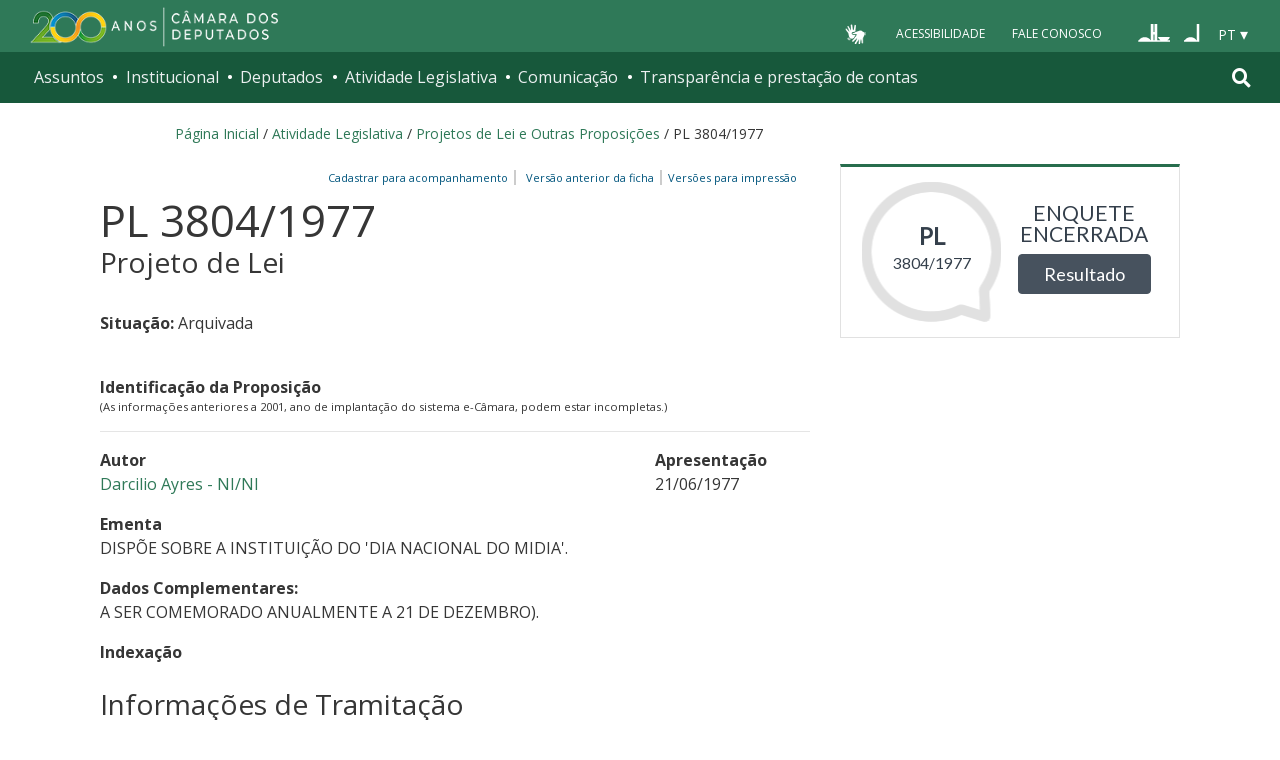

--- FILE ---
content_type: text/html; charset=utf-8
request_url: https://www.camara.leg.br/enquetes/embed/216090
body_size: -21
content:
<!DOCTYPE html>
<html lang="pt-br">
<head>
	<meta charset="UTF-8">
	<meta name="viewport" content="width=device-width, initial-scale=1">
	<link href="https://fonts.googleapis.com/css?family=Open+Sans" rel="stylesheet">
	<link rel="stylesheet" type="text/css" href="https://www.camara.leg.br/enquetes/css/css-components.min.css"/>
	<link rel="stylesheet" type="text/css" href="https://www.camara.leg.br/enquetes/css/main.min.css"/>
	<link rel="stylesheet" type="text/css" href="https://maxcdn.bootstrapcdn.com/font-awesome/4.7.0/css/font-awesome.min.css"/>
	<link rel="shortcut icon" type="image/x-icon" href="https://www.camara.leg.br/tema/favicon-16x16.png">
</head>
<body>
	<div class="embed-portal">
		<div class="dados">
			<span class="tipo">PL</span>
			<span class="numero">3804/1977</span>
		</div>
		<div class="pergunta-acao">
			<p>Enquete encerrada</p>
			<a target="_parent" href="https://www.camara.leg.br/enquetes/216090/resultados" class="btn btn-primary">Resultado</a>
		</div>
	</div>
</body>
</html>